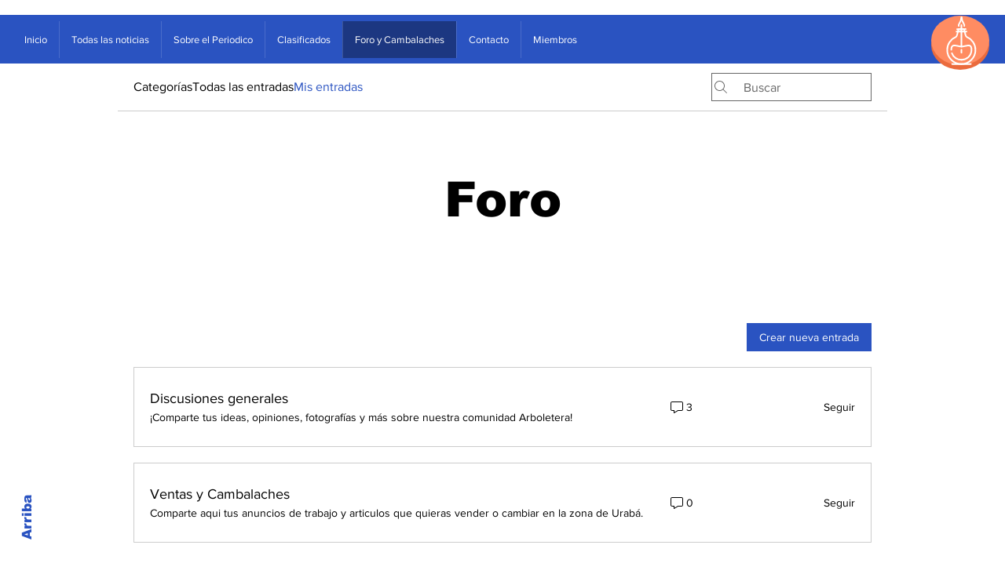

--- FILE ---
content_type: text/html; charset=utf-8
request_url: https://www.google.com/recaptcha/api2/aframe
body_size: 265
content:
<!DOCTYPE HTML><html><head><meta http-equiv="content-type" content="text/html; charset=UTF-8"></head><body><script nonce="tMkU90o2mnB6lufpUIHDrQ">/** Anti-fraud and anti-abuse applications only. See google.com/recaptcha */ try{var clients={'sodar':'https://pagead2.googlesyndication.com/pagead/sodar?'};window.addEventListener("message",function(a){try{if(a.source===window.parent){var b=JSON.parse(a.data);var c=clients[b['id']];if(c){var d=document.createElement('img');d.src=c+b['params']+'&rc='+(localStorage.getItem("rc::a")?sessionStorage.getItem("rc::b"):"");window.document.body.appendChild(d);sessionStorage.setItem("rc::e",parseInt(sessionStorage.getItem("rc::e")||0)+1);localStorage.setItem("rc::h",'1768820738659');}}}catch(b){}});window.parent.postMessage("_grecaptcha_ready", "*");}catch(b){}</script></body></html>